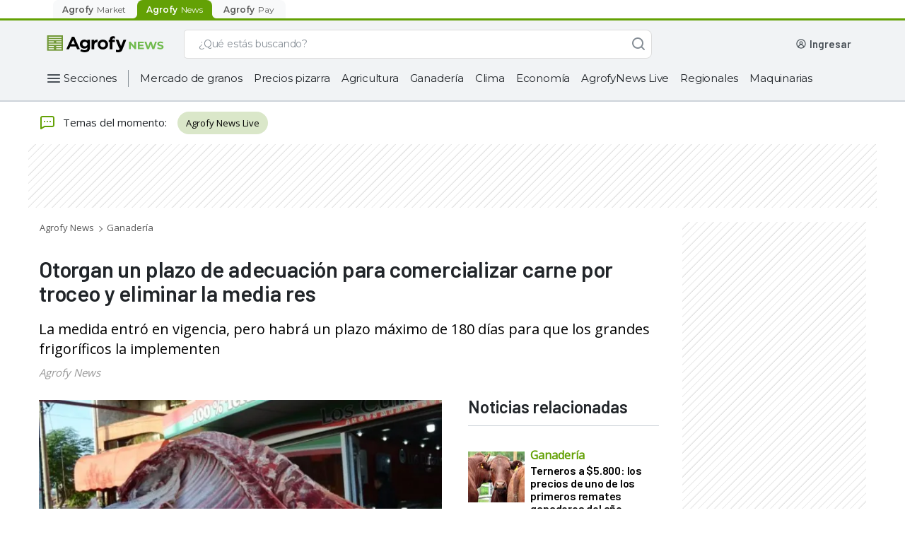

--- FILE ---
content_type: text/html; charset=utf-8
request_url: https://www.google.com/recaptcha/api2/aframe
body_size: 268
content:
<!DOCTYPE HTML><html><head><meta http-equiv="content-type" content="text/html; charset=UTF-8"></head><body><script nonce="uROKTQTa3f6jCG-0xwcBeQ">/** Anti-fraud and anti-abuse applications only. See google.com/recaptcha */ try{var clients={'sodar':'https://pagead2.googlesyndication.com/pagead/sodar?'};window.addEventListener("message",function(a){try{if(a.source===window.parent){var b=JSON.parse(a.data);var c=clients[b['id']];if(c){var d=document.createElement('img');d.src=c+b['params']+'&rc='+(localStorage.getItem("rc::a")?sessionStorage.getItem("rc::b"):"");window.document.body.appendChild(d);sessionStorage.setItem("rc::e",parseInt(sessionStorage.getItem("rc::e")||0)+1);localStorage.setItem("rc::h",'1768720219655');}}}catch(b){}});window.parent.postMessage("_grecaptcha_ready", "*");}catch(b){}</script></body></html>

--- FILE ---
content_type: application/javascript
request_url: https://production.agrofystatic.com/news-detail-news-prod-arg/_next/static/CFvEERp-zaKiMQyp4vCTI/_buildManifest.js
body_size: 666
content:
self.__BUILD_MANIFEST=function(s,c,e,a,i,n){return{__rewrites:{beforeFiles:[],afterFiles:[],fallback:[]},"/":[s,"static/chunks/pages/index-af587e85c6374ad9.js"],"/_error":["static/chunks/pages/_error-053192045264b9d4.js"],"/noticia/[nid]/[descr]":[c,e,s,a,i,n,"static/chunks/pages/noticia/[nid]/[descr]-6787a1966ddf0bca.js"],"/opinion/[nid]/[descr]":[c,e,s,a,i,n,"static/chunks/pages/opinion/[nid]/[descr]-603a7e6469940aba.js"],sortedPages:["/","/_app","/_error","/noticia/[nid]/[descr]","/opinion/[nid]/[descr]"]}}("static/chunks/113-99ef25f87e3ee096.js","static/chunks/7112840a-4e8cabd779a15d57.js","static/chunks/d4edeabb-8976715d7ae241e8.js","static/chunks/565-90bd260ade89631a.js","static/chunks/326-ea9059aac62a5e74.js","static/css/9cb6ec55cfb6d7ef.css"),self.__BUILD_MANIFEST_CB&&self.__BUILD_MANIFEST_CB();